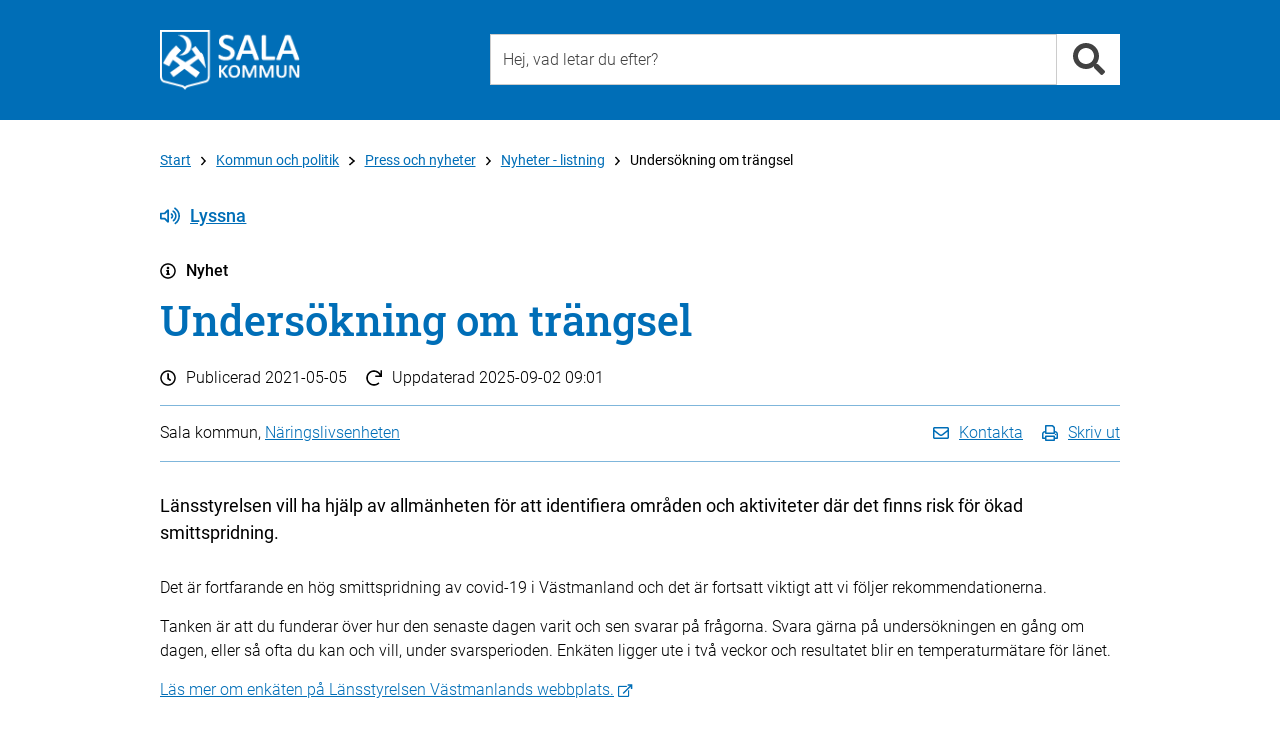

--- FILE ---
content_type: text/html; charset=utf-8
request_url: https://www.sala.se/message/28739/?type=news&ret=http%3A%2F%2Fwww.sala.se%2Finfo%2F12507%2F%3Fret%3Dhttp%3A%252F%252Fwww.sala.se%252F%253Fpage%253Dcategory%2526id%253D4102
body_size: 8950
content:
<!DOCTYPE html>
<html lang="sv" xmlns="http://www.w3.org/1999/xhtml">
	<head>
		<title>Undersökning om trängsel - Näringslivsenheten - Sala kommun</title>
		<meta charset="utf-8" />
		<meta http-equiv="X-UA-Compatible" content="IE=edge" />
		<meta name="viewport" content="width=device-width, initial-scale=1" />
		<meta name="pageId" content="28739" />
		<meta name="pageTypeName" content="message" />
		<meta name="pageDesc" content="Länsstyrelsen vill ha hjälp av allmänheten för att identifiera områden och aktiviteter där det finns risk för ökad smittspridning." />
		<meta name="pageModified" content="2025-09-02" />
		<meta name="pageName" content="Undersökning om trängsel" />
		<meta name="keywords" content=" , coronavirus - covid-19" />
		<meta name="categories" content="18691" />
		<meta name="spc" content="50" />
		<meta name="pagetypenameandid" content="message_28739" />

		
		<!-- Latest compiled and minified CSS -->
		<link rel="stylesheet" href="https://cdn.sala.se/vendor/bootstrap/3.3.5/css/bootstrap_custom.min.css" />

		<link rel="stylesheet" href="/css/openinghours.css" />
		
		<link rel="stylesheet" href="/css/fonts.css">		
		
		<link rel="stylesheet" href="https://cdn.sala.se/vendor/fontawesome/5.0.0/css/fontawesome-pro-core.css">
		<link rel="stylesheet" href="https://cdn.sala.se/vendor/fontawesome/5.0.0/css/fontawesome-pro-regular.css">
		<link rel="stylesheet" href="https://cdn.sala.se/vendor/fontawesome/5.0.0/css/fontawesome-pro-solid.css">
		
		<link rel="stylesheet" href="https://js.arcgis.com/4.11/esri/css/main.css">
		
		<link rel="stylesheet" href="/css/layout2.css" />
		<link rel="stylesheet" href="/css/layout-blocks.css" />
		<link rel="stylesheet" media="print" href="/css/print.css" />

		<script src="https://cdn.sala.se/vendor/jquery/1.11.3/jquery.1.11.3.min.js"></script>
		
		<script defer src="https://cdn.sala.se/vendor/fontawesome/5.0.0/js/packs/solid.min.js"></script>
		<script defer src="https://cdn.sala.se/vendor/fontawesome/5.0.0/js/packs/regular.min.js"></script>
		<script defer src="https://cdn.sala.se/vendor/fontawesome/5.0.0/js/fontawesome.modified.min.js"></script>
		<script src="//f1-eu.readspeaker.com/script/8216/ReadSpeaker.js?pids=embhl" type="text/javascript"></script>

		<script async src="https://js.arcgis.com/4.11/"></script>
		
	</head>

	<body><div class="keyboard-visible" role="navigation" aria-label="Till övergripande innehåll"><a href="#content" tabindex="1">Till övergripande innehåll för webbplatsen</a></div><div class="page">
			<div class="PageSection" role="navigation" aria-label="Sidhuvud"><!-- Utan populära -->
			<div id="header-generic" class="header">
				<div class="container">
					<div id="topheader" class="row">
						<div class="col-md-4 col-sm-4 col-xs-12">
							<div class="topleft">
								<a class="linkblock" href="https://www.sala.se/?page=startpage" title="Länk till startsidan"><img src="https://cdn.sala.se/sitespecific/sala.se/images//sak-logotyp-vit-webb-60px.png" alt="Sala kommuns logotyp" class="main-logotype" /></a>
							</div>
						</div>
						<div class="col-md-8 col-sm-8 col-xs-12">
							<div class="topright">
								<div class="search">
									<div class="inputbox position-relative">
										  <input type="text" class="input search-input typeahead" id="search-input-value2" data-livesearch="#livesearch" placeholder="Hej, vad letar du efter?" title="Hej, vad letar du efter?" />
										  <div id="livesearch"></div>
									</div>
									<div class="inputside"><a href="#" class="search-link" data-id="search-input-value2" title="Sök"><i class="fa fa-search fa-2x" role="presentation" aria-hidden="true"></i></a></div>

								</div>

							</div>
						</div>

					</div>
				</div>
			</div>

<script language="javascript" type="text/javascript">

	$('.search-input').keypress (function (e) {
		if (e.which == 13) {
			var q = $(this).val();
			//alert ('q = ' + q);
			location.href = 'https://www.sala.se/?page=search&q=' + q;
		}
	});

	$('.search-link').unbind('click').click (function (e) {
		e.preventDefault ();

		var dataId = $(this).attr('data-id');

		var q = $('#' + dataId).val();
		//alert ('q = ' + q);
		location.href = 'https://www.sala.se/?page=search&q=' + q;

		return false;
	});

	$(document).ready(function() {
		//$.SmartMenus.Bootstrap.init();
		/*
			markCurrentItem: true,
			markCurrentTree: true,
			keepHighlighted: true
		});
		*/
		
		//fixSearchBox();
	});
	

	var mouseDownHappened = false;
	
	function fixSearchBox() {
	

		$('.typeahead').parent().focusout(function (e) {
			if (mouseDownHappened) {
				mouseDownHappened = false;
				
				var $cur = $(this).find('.typeahead');
				var curId = $cur.attr('id');
				setTimeout(function () { document.getElementById(curId).focus() }, 100);
				
				e.preventDefault();
				return false;
			} else {
				var $clicked = $(e.relatedTarget);
				
				if ($clicked.closest($(this)).length > 0) {
					return;
				}
				
				var $cur = $(this).find('.typeahead');
				
				var suggestionSelector = $cur.attr('data-livesearch');
				
				$(suggestionSelector).html('');
				$(suggestionSelector).css('display','none');
			}
			
		});
		
		var iOS = !!navigator.platform && /iPad|iPhone|iPod/.test(navigator.platform);
		
		if (iOS) {

			$('.typeahead').parent().mousedown(function(e) {
				mouseDownHappened = true;
				
				setTimeout(function () {
					mouseDownHappened = false;
				}, 100);
			});
		}
		
		$('.typeahead').keyup(function (e) {
			var $cur = $(this);
			var suggestionSelector = $cur.attr('data-livesearch');
			var q = $cur.val();
			var curId = $cur.attr('id');

			var searchUrl = 'https://www.sala.se/?page=search&q=' + encodeURIComponent(q);
			
			if (q.length >= 2) {

				$.ajax({
					//url: 'https://www.sala.se/?page=searchsuggestion&q=' + q,
					url: 'https://www.sala.se/services/suggestionsearch.php?q=' + encodeURIComponent(q),
					async: true,
					method: "GET",
					dataType: "json",
					success: function (res) {
						$(suggestionSelector).css('display','none');
						if (typeof(res) != 'undefined' && res != null) {
							var resCode = '';

							for (var i = 0; i < res.length; i++) {
								var title = res[i].text;
								var url = res[i].link;								
								
								if (url.indexOf ('?') >= 0) {
									url += '&';
								} else {
									url += '?';
								}
								
								url += 'zq=' + encodeURIComponent(q);
								
								resCode += '<li><a href="' + url + '">' + title + '</a></li>' + "\r\n";
							}
							
							if (resCode != '') {
							
								resCode = '<div class="livesearch-title">Förslag på resultat</div><ul>' + "\r\n" + resCode + "\r\n";
								resCode += '<li class="right"><a href="' + searchUrl + '">Alla resultat</a></li>' + "\r\n";
								resCode += '</ul>' + "\r\n";
								
								$(suggestionSelector).html(resCode);
							
								$(suggestionSelector).css('display','block');
							} else {
								$(suggestionSelector).html('');
								$(suggestionSelector).css('display','none');
							}
						}
					},
					error: function (jqXHR, textStatus, errorThrown) { 
						$(suggestionSelector).html('');
						$(suggestionSelector).css('display','none');
					}
				});

			} else {
				$(suggestionSelector).css('display','none');
			}
		
		});
	}


</script></div>
			<div class="PageSection" role="main" aria-label="Huvudinneh&aring;ll" id="load-main-content">
			<div id="PageNormal" class="PageContent">
				<div id="ContentHeader" class="container">
					
					<div class="row ContentHeaderBreadcrumb">
						<div id="contentheader-breadcrumb" class="col-md-12"><a href="https://www.sala.se/?page=startpage" class="enabled" aria-label="Till Start" title="Till Start">Start</a><i class="far fa-angle-right breadcrumb-arrow-distance"></i><a href="https://www.sala.se/category/4244" class="enabled" aria-label="Till Kommun och politik" title="Till Kommun och politik">Kommun och politik</a><i class="far fa-angle-right breadcrumb-arrow-distance"></i><a href="https://www.sala.se/?page=category&id=4102" class="enabled" aria-label="Till Press och nyheter" title="Till Press och nyheter">Press och nyheter</a><i class="far fa-angle-right breadcrumb-arrow-distance"></i><a href="https://www.sala.se/info/12507/?ret=http:%2F%2Fwww.sala.se%2F%3Fpage%3Dcategory%26id%3D4102" class="enabled" aria-label="Till Nyheter - listning" title="Till Nyheter - listning">Nyheter - listning</a><i class="far fa-angle-right breadcrumb-arrow-distance"></i>Undersökning om trängsel</div>
					</div>
					<div class="row ContentHeaderReadSpeaker">
						<div class="col-md-12">
							<!--<div id="readspeaker-nicerbutton" style="display:none;"><a rel="nofollow" class="readspeaker-play" accesskey="L" title="Lyssna p&aring; sidans text med ReadSpeaker" href="//app-eu.readspeaker.com/cgi-bin/rsent?customerid=8216&amp;lang=sv_se&amp;readclass=PageTypeIconAndName,Header,PageShortInfo,PageTools,PageContentBodyClass&amp;url=[[PageUrlEncoded]]"><i class="icon standardicon far fa-volume-up"></i>Lyssna</a></div>-->
							<div id="readspeaker_button1" class="rs_skip rsbtn rs_preserve">
								<a rel="nofollow" class="rsbtn_play" accesskey="L" title="Lyssna på sidans text med ReadSpeaker" href="//app-eu.readspeaker.com/cgi-bin/rsent?customerid=8216&amp;lang=sv_se&amp;readclass=PageTypeIconAndName,Header,PageShortInfo,PageTools,PageContentBodyClass&amp;url=">
									<span class="rsbtn_left rspart rsbtn_special"><i class="icon standardicon far fa-volume-up"></i>Lyssna</span>
									<!--<span class="rsbtn_left rspart rsbtn_special" style="font-family: 'Roboto', Arial;font-size:16px;font-weight:300;padding-right:10px;line-height:26px;"><i class="icon standardicon far fa-volume-up"></i>Lyssna</span>-->									<!--<span class="rsbtn_left rsimg rspart"><span class="rsbtn_text"><span>Lyssna</span></span></span>-->
									<!--<span class="rsbtn_right rsimg rsplay rspart"></span>-->
								</a>
							</div>
						</div>
					</div>
					<div id="PageTypeIconAndName" class="row PageTypeIconAndName">
						<div class="col-md-12">
							<i class="icon standardicon far fa-info-circle"></i>Nyhet 
						</div>
					</div>
					
					<div class="row Header">
						<div class="col-md-12">
							<a name="content"><h1>Undersökning om trängsel</h1></a>
						</div>
					</div>
					<div class="row PageShortInfo ">
						<div class="col-md-12">
							<div class="PageShortInfo-DatePublished"><i class="icon standardicon far fa-clock"></i>Publicerad <span>2021-05-05</span></div>
							<div class="PageShortInfo-TimeChanged"><i class="icon standardicon far fa-redo"></i>Uppdaterad <span>2025-09-02 09:01</span></div>
						</div>
					</div>
					<div class="row PageTools">
						<div class="col-md-12">
							<div class="PageToolsContent">
								<div class="PageResponsible col-md-6 col-sm-6 col-xs-12">
									Sala kommun, <a href="https://www.sala.se/contact/5489" aria-label="L&#228;nk till kontaktsida f&#246;r N&#228;ringslivsenheten">Näringslivsenheten</a>
								</div>
								<div class="PageToolsList col-md-6 col-sm-6 col-xs-12">
									<ul>
										<li><a href="#" class="contact-link"><i class="icon standardicon far fa-envelope"></i><span class="linktext">Kontakta</span></a></li>
										<li><a href="javascript:window.print();"><i class="icon standardicon far fa-print"></i><span class="linktext">Skriv ut</span></a></li>
										<!--<li><a href="#"><i class="icon fa fa-rss"></i> Prenumerera</a></li>-->
										<!--<li><a href="#"><i class="icon fa fa-share-alt"></i> Dela</a></li>-->
										<!--<li><a href="https://twitter.com/share?url=https%3a%2f%2fwww.sala.se%2fmessage%2f28739%2f%3ftype%3dnews&amp;text=Unders%c3%b6kning+om+tr%c3%a4ngsel" target="_blank"><i class="icon fab fa-twitter"></i></a></li>-->
										<!--<li><a href="https://www.facebook.com/sharer/sharer.php?u=https%3a%2f%2fwww.sala.se%2fmessage%2f28739%2f%3ftype%3dnews&amp;title=Unders%c3%b6kning+om+tr%c3%a4ngsel" target="_blank"><i class="icon fab fa-facebook"></i></a></li>-->
									</ul>
								</div>
							</div>
						</div>						
					</div>
					
					<div class="row">
						<div class="col-md-12">
							<div id="PageContentBody" class="PageContentBodyClass">
								
								<!-- PAGECONTENT -->
								<div class="PageContentBodyHeader">
<p>Länsstyrelsen vill ha hjälp av allmänheten för att identifiera områden och aktiviteter där det finns risk för ökad smittspridning.</p>
</div>
<div class="row"><div class="col-md-12 PageContentBodyContent">
<p>Det &auml;r fortfarande en h&ouml;g smittspridning av covid-19 i V&auml;stmanland och det &auml;r fortsatt viktigt att vi f&ouml;ljer rekommendationerna.</p>

<p>Tanken &auml;r att du funderar &ouml;ver hur den senaste dagen varit och sen svarar p&aring; fr&aring;gorna. Svara g&auml;rna p&aring; unders&ouml;kningen en g&aring;ng om dagen, eller s&aring; ofta du kan och vill, under svarsperioden. Enk&auml;ten ligger ute i tv&aring; veckor och resultatet blir en temperaturm&auml;tare f&ouml;r l&auml;net.</p>

<p><a href="https://www.lansstyrelsen.se/vastmanland/om-oss/nyheter-och-press/nyheter---vastmanland/2021-05-05-var-garna-med-i-var-undersokning-om-trangsel.html">L&auml;s mer om enk&auml;ten p&aring; L&auml;nsstyrelsen V&auml;stmanlands webbplats.</a></p>

<div style="border-left:10px solid #cccccc;display:block;margin:2em 0 2em 0;padding:0.75em 0 0.75em 1em;"><a href="https://link.webropolsurveys.com/S/DA15D593B30B1A8C">Fyll i webbenk&auml;ten om tr&auml;ngsel</a></div>
</div></div>


<h2>Kontakt</h2>
<p><span class="contactobject-infoline"><span class="icon-contactobject-left">Länsstyrelsen Västmanlands län</span><br/> <span class="phonenumber skip-separator">010-224 90 00</span> <a class="icon-mailto-left" href="mailto:vastmanland@lansstyrelsen.se">vastmanland@lansstyrelsen.se</a></span>
</p>



								<div class="RelatedBlock2Column">
<h2>Relaterade kategorier</h2>
<div class="row">
	<div class="col-md-6 col-sm-6 col-xs-12">
		<ul class="RelatedBlock2ColumnList">
			<li class="icon-type icon-category"><a href="https://www.sala.se/category/3775" title="Omsorg och hjälp / Sjukvård och tandvård">Omsorg och hjälp / Sjukvård och tandvård</a></li>
		</ul>
	</div>
</div>
</div>

							</div>
						</div>
					
					</div>
					
					
					
				</div>
				
				<div>
				</div>
				
			</div>

<script type="text/javascript">
$(document).ready(function () { $('#contact-form-area').hide(); });
</script>


<script src="https://www.sala.se/js/masterNormalPage.js"></script>
<div class="modal fade" id="contactModal" tabindex="-1" role="dialog" aria-labelledby="contactModalLabel">
  <div class="modal-dialog" role="document">
    <div class="modal-content">
      <div class="modal-header">
        <button type="button" class="close" data-dismiss="modal" aria-label="Close"><span aria-hidden="true">×</span></button>
        <div class="modal-title" id="contactModalLabel">Kontakta Näringslivsenheten</div>
      </div>
      <div class="modal-body">

<p>
<span class="contactperson-infoline">
	<span class="phonenumber skip-separator">0224-74 70 00</span><br>
	<a class="icon-mailto-left internal-link" href="mailto:naringsliv@sala.se">naringsliv@sala.se</a>
</span>
</p>
	<p>
		<strong>Besöksadress: </strong>
		<a href="https://maps.google.com/?q=Bråstagatan 5, 733 31  Sala">Bråstagatan 5, 733 31  Sala</a>

		<br>
		<a href="https://www.sala.se/contact/5489">Fler kontaktuppgifter</a>
	</p>
<div class="line line-black line-padding line-padding-top-half"><hr></div>
	<p>
		<span><a class="icon-link-left" href="https://www.sala.se/?page=info&id=16274">Felanmälan</a></span><br>
		<span><a class="icon-comment-left" href="https://www.sala.se/synpunkter ">Lämna beröm, förslag eller klagomål</a></span>
	</p>

      </div>
      <div class="modal-footer modal-footer-alignleft">
	<a href="#" data-dismiss="modal">Stäng</a>
      </div>
    </div>
  </div>
</div>
<script type="text/javascript">
$(document).ready(function() {
  $('.contact-link').unbind('click').click(function(e) {
    e.preventDefault();
	$('#contactModal').modal('toggle');
   return false;
  });
});
</script>
</div>
			<div class="PageSection" role="navigation" aria-label="Sidfot">
	<div id="footer-breadcrumb" class="content-space"><div class="container"><div class="row"><div class="footer-breadcrumb col-md-12"><a href="https://www.sala.se/?page=startpage" class="enabled" aria-label="Till Start" title="Till Start">Start</a><i class="far fa-angle-right breadcrumb-arrow-distance"></i><a href="https://www.sala.se/category/4244" class="enabled" aria-label="Till Kommun och politik" title="Till Kommun och politik">Kommun och politik</a><i class="far fa-angle-right breadcrumb-arrow-distance"></i><a href="https://www.sala.se/?page=category&id=4102" class="enabled" aria-label="Till Press och nyheter" title="Till Press och nyheter">Press och nyheter</a><i class="far fa-angle-right breadcrumb-arrow-distance"></i><a href="https://www.sala.se/info/12507/?ret=http:%2F%2Fwww.sala.se%2F%3Fpage%3Dcategory%26id%3D4102" class="enabled" aria-label="Till Nyheter - listning" title="Till Nyheter - listning">Nyheter - listning</a><i class="far fa-angle-right breadcrumb-arrow-distance"></i>Undersökning om trängsel</div></div></div></div>
	<div id="footer" class="content-space">
		<div class="container">
			
			<div id="footercontent" class="content row">
			
				<div class="footercontent-col services col-xs-12 col-sm-4 col-md-4">
					<h2>Sala kommun</h2>

<ul>
	<li>Kontaktcenter: <a href="tel:0224747000">0224-74 70 00</a></li>
	<li>E-post: <a href="mailto:kommun.info@sala.se">kommun.info@sala.se</a></li>
	<li>Bes&ouml;ksadress: Stora torget 1, Sala</li>
	<li>Postadress: Box 304, 733 25 Sala</li>
	<li>Org. nr: 212000-2098</li>
	<li>&nbsp;</li>
	<li><strong>Fax </strong><strong>v&aring;rd och omsorg</strong></li>
	<li>Barn och ungdomsenheten:<br />
	010-15 14 355</li>
	<li>Vuxenenheten/F&ouml;rs&ouml;rjningsst&ouml;d:<br />
	010-15 14 356</li>
	<li>Bist&aring;ndsenheten:<br />
	010-15 14 354</li>
	<li>&nbsp;</li>
	<li><strong>Fax &ouml;vriga &auml;renden</strong><br />
	0224-67 78 00</li>
	<li><a href="https://www.sala.se/contact">Fler kontaktv&auml;gar</a></li>
</ul>

<p>&nbsp;</p>

<ul>
	<li><a href="https://www.sala.se/selfservice/218/">Fakturor till Sala kommun</a></li>
</ul>

<p>&nbsp;</p>

<ul>
	<li><a href="https://www.sala.se/error">Felanm&auml;lan</a></li>
	<li><a href="https://www.sala.se/feedback">Synpunkter och klagom&aring;l</a></li>
	<li><a href="https://geodata.sala.se/portal/apps/sites/#/salawebbkartor">Kartportal</a></li>
</ul>

<p>&nbsp;</p>

				</div>			
			
				<div class="footercontent-col services col-xs-12 col-sm-4 col-md-4">
					<h2>Kategorier</h2>

<ul>
	<li><a aria-label="Till kategorin Barn och utbildning" href="https://www.sala.se/education">Barn och utbildning</a></li>
	<li><a aria-label="Till kategorin Bygga, bo och miljö" href="https://www.sala.se/housing">Bygga, bo och milj&ouml;</a></li>
	<li><a aria-label="Till kategorin Kommun och politik" href="https://www.sala.se/government">Kommun och politik</a></li>
	<li><a aria-label="Till kategorin Näringsliv och arbete" href="https://www.sala.se/business">N&auml;ringsliv och arbete</a></li>
	<li><a aria-label="Till kategorin Omsorg och hjälp" href="https://www.sala.se/care">Omsorg och hj&auml;lp</a></li>
	<li><a aria-label="Till kategorin Trafik och resor" href="https://www.sala.se/traffic">Trafik och resor</a></li>
	<li><a aria-label="Till kategorin Uppleva och göra" href="https://www.sala.se/todo">Uppleva och g&ouml;ra</a></li>
</ul>

<p>&nbsp;</p>

<h2>F&ouml;lj oss</h2>

<ul>
	<li><a href="https://www.sala.se/fb">Facebook</a></li>
	<li><a href="https://www.sala.se/instagram">Instagram</a></li>
	<li><a href="https://www.sala.se/linkedin">LinkedIn</a></li>
</ul>

<p>&nbsp;</p>

				</div>
				<div class="footercontent-col services col-xs-12 col-sm-4 col-md-4">
					<h2>Service</h2>

<ul>
	<li><a href="https://www.sala.se/news">Press och nyheter</a></li>
	<li><a href="https://www.sala.se/rss">RSS / Prenumerera</a></li>
	<li><a href="https://www.sala.se/newsletter">Nyhetsbrev - Prenumerera</a></li>
	<li><a href="https://www.sala.se/selfservice">Sj&auml;lvservice</a></li>
	<li><a href="https://www.sala.se/selfservice/18423">Mina sidor</a></li>
	<li><a href="https://www.sala.se/job">Lediga jobb</a></li>
	<li><a href="https://www.sala.se/info/32479">Visselbl&aring;sning</a></li>
	<li><a href="https://www.sala.se/staff" title="Personalingång - Besched">Personaling&aring;ng - inloggning</a></li>
</ul>

<p>&nbsp;</p>

<ul>
	<li><a href="https://www.sala.se/cookies">Kakor</a></li>
	<li><a href="https://www.sala.se/about">Om webbplatsen</a></li>
	<li><a href="https://www.sala.se/info/16424">Tillg&auml;nglighet f&ouml;r sala.se</a></li>
	<li><a href="https://www.sala.se/integritetspolicy">Behandling av personuppgifter enligt dataskydds&shy;f&ouml;rordningen</a></li>
</ul>

				</div>

			</div>
		</div>
	</div></div>
		</div>

		<script src="https://cdn.sala.se/vendor/bootstrap/3.3.5/js/bootstrap.min.js"></script>

		<script src="/js/openinghours.js"></script>
		<script src="/js/CommonFunctions.js"></script>
		<script src="/js/contentreferencelist.js"></script>
		<script src="/js/servicelistactiveclientfilter.js?tid=2"></script>
		<script src="/js/servicelistactivedateclientfilter.js?tid=2"></script>
		<script src="/js/activeitemsfilter.js"></script>
		<script src="/js/onpagesearch.js"></script>
		<script src="/js/toggle.js"></script>
		<script src="/js/googlemapshandler.js"></script>
		<script src="/js/arcgishandler.js"></script>


<script src="https://www.sala.se/js/masterDefault.js"></script>

<script language="javascript" type="text/javascript">
	$(document).ready (function () {
		
		var hasCookie = getCookie ('sala-cookies-hide-information');
		
		if (hasCookie && hasCookie == 'yes') {
			// do nothing!
		} else {
			// $('body').append
			
			
			//$('.page').prepend('<div class="cookies-alert cookiedisclaimer"><div class="container"><div class="cookies-alert-content"><div class="row"><div class="col-md-1"><i class="fa fa-exclamation-triangle cookies-alert-icon" aria-hidden="true"></i></div><div class="col-md-8"><p>Vi har placerat cookies på din dator och lagrar ditt IP-nummer för att ge dig en bättre upplevelse av våra webbplatser. Om du inte godkänner eller vill ha mer information kan du läsa mer här: <a href="https://www.sala.se/?page=category&cid=4105&sid=12473">Om cookies och personuppgifter</a></p></div><div class="col-md-2"><form name="cookieForm" method="GET" id="cookieForm"><input class="form-control cookiedisclaimer-button" value="Jag förstår" name="salaHideCookieInformation" type="submit"></form></div></div></div></div></div>');
			$('.page').prepend('<div class="cookies-alert cookiedisclaimer" role="banner" aria-label="Cookiesinformation"><div class="container"><div class="cookies-alert-content"><div class="row"><div class="col-md-10"><p>På sala.se använder vi kakor (cookies) för att webbplatsen ska fungera på ett bra sätt för dig. Genom att surfa vidare godkänner du att vi använder kakor. <a href="https://www.sala.se/?page=category&cid=4105&sid=12473">Om cookies och personuppgifter</a></p></div><div class="col-md-2"><form name="cookieForm" method="GET" id="cookieForm"><input class="form-control cookiedisclaimer-button" value="Jag förstår" name="salaHideCookieInformation" type="submit"></form></div></div></div></div></div>');
			// 

			$(document).ready (function () {
				$('.cookiedisclaimer-button').unbind('click').click (function (e) {
					e.preventDefault();
					
					//var cookieExpire = new Date(1643670000000);
					var cookieExpire = new Date(new Date().setFullYear(new Date().getFullYear() + 1));
					var cookie = "sala-cookies-hide-information=yes; expires="+cookieExpire.toUTCString()+"; path=/;";
					document.cookie = cookie;
					$('.cookiedisclaimer').remove ();
					return false;
				});
			});
		}
		
	});

	function getCookie(name) {
	  var value = "; " + document.cookie;
	  var parts = value.split("; " + name + "=");
	  if (parts.length == 2) return parts.pop().split(";").shift();
	}	

</script>


<script type="text/javascript">
/*<![CDATA[*/
(function() {
var sz = document.createElement('script'); sz.type = 'text/javascript'; sz.async = true;
sz.src = '//siteimproveanalytics.com/js/siteanalyze_7814.js';
var s = document.getElementsByTagName('script')[0]; s.parentNode.insertBefore(sz, s);
})();
/*]]>*/
</script>


<script async src="https://www.sala.se/js/sala400-jsicon.min.js"></script>
	</body>
</html>		
